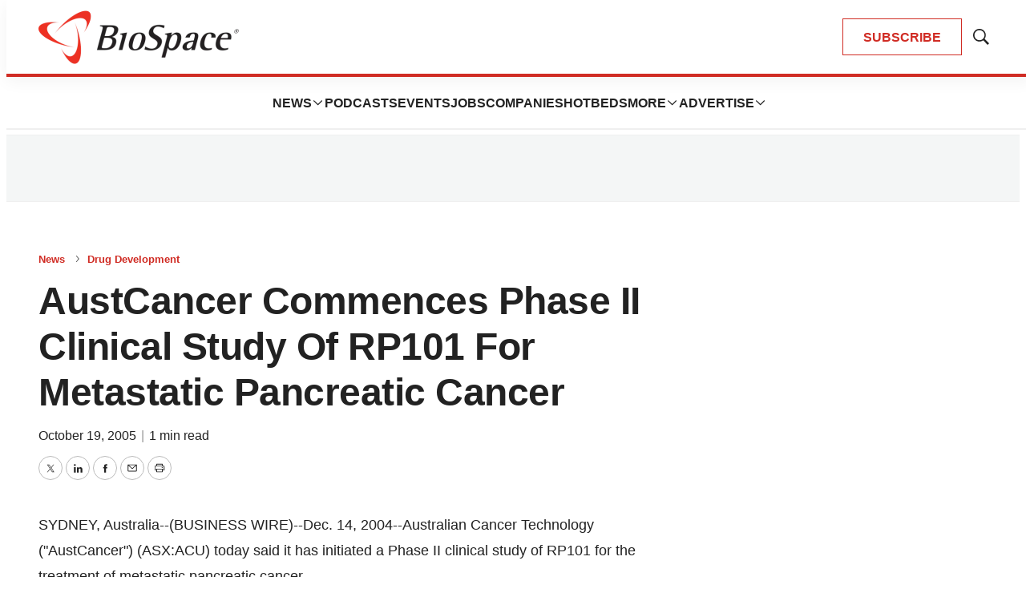

--- FILE ---
content_type: text/html; charset=utf-8
request_url: https://www.google.com/recaptcha/api2/aframe
body_size: 164
content:
<!DOCTYPE HTML><html><head><meta http-equiv="content-type" content="text/html; charset=UTF-8"></head><body><script nonce="bo7dqetgaUDJVNDhPku0GQ">/** Anti-fraud and anti-abuse applications only. See google.com/recaptcha */ try{var clients={'sodar':'https://pagead2.googlesyndication.com/pagead/sodar?'};window.addEventListener("message",function(a){try{if(a.source===window.parent){var b=JSON.parse(a.data);var c=clients[b['id']];if(c){var d=document.createElement('img');d.src=c+b['params']+'&rc='+(localStorage.getItem("rc::a")?sessionStorage.getItem("rc::b"):"");window.document.body.appendChild(d);sessionStorage.setItem("rc::e",parseInt(sessionStorage.getItem("rc::e")||0)+1);localStorage.setItem("rc::h",'1769208752748');}}}catch(b){}});window.parent.postMessage("_grecaptcha_ready", "*");}catch(b){}</script></body></html>